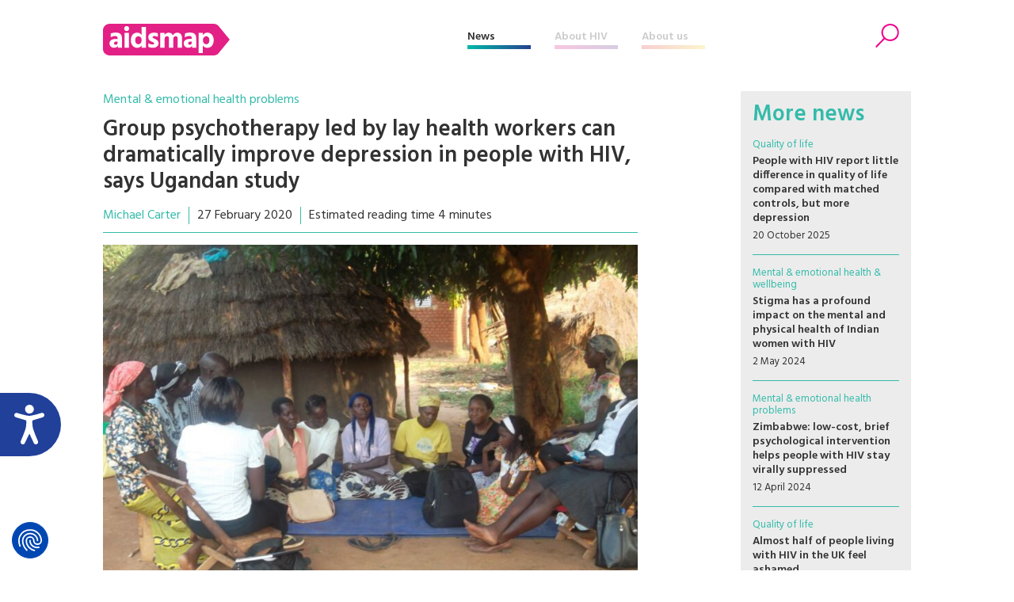

--- FILE ---
content_type: text/html; charset=UTF-8
request_url: https://www.aidsmap.com/news/feb-2020/group-psychotherapy-led-lay-health-workers-can-dramatically-improve-depression-people
body_size: 50137
content:
<!DOCTYPE html>
<html lang="en" dir="ltr" prefix="content: http://purl.org/rss/1.0/modules/content/  dc: http://purl.org/dc/terms/  foaf: http://xmlns.com/foaf/0.1/  og: http://ogp.me/ns#  rdfs: http://www.w3.org/2000/01/rdf-schema#  schema: http://schema.org/  sioc: http://rdfs.org/sioc/ns#  sioct: http://rdfs.org/sioc/types#  skos: http://www.w3.org/2004/02/skos/core#  xsd: http://www.w3.org/2001/XMLSchema# ">
  <head>


    <script>window.dataLayer = window.dataLayer || [];
      function gtag(){dataLayer.push(arguments);}
        gtag('consent', 'default', {
         'ad_storage': 'denied',
         'ad_user_data': 'denied',
         'ad_personalization': 'denied',
         'analytics_storage': 'denied',
         'functionality_storage': 'denied',
         'personalization_storage': 'denied',
         'security_storage': 'denied'
      });
    </script>


    <script src="https://consent.cookiefirst.com/sites/aidsmap.com-fb32fa3a-cc1a-47d0-bdab-49e603bf8e19/consent.js"></script>


    <!-- Google Tag Manager -->
      <script>(function(w,d,s,l,i){w[l]=w[l]||[];w[l].push({'gtm.start':
      new Date().getTime(),event:'gtm.js'});var f=d.getElementsByTagName(s)[0],
      j=d.createElement(s),dl=l!='dataLayer'?'&l='+l:'';j.async=true;j.src=
      'https://www.googletagmanager.com/gtm.js?id='+i+dl;f.parentNode.insertBefore(j,f);
      })(window,document,'script','dataLayer','GTM-NHPP62NS');</script>
    <!-- End Google Tag Manager -->



    <script src="https://www.justgiving.com/widgets/scripts/widget.js" data-version="2" data-widgetType="attachCheckout" type="text/javascript"></script>


    <script src="https://www.google.com/recaptcha/api.js" async defer></script>


    <meta charset="utf-8" />
<meta name="Generator" content="Drupal 8 (https://www.drupal.org)" />
<meta name="MobileOptimized" content="width" />
<meta name="HandheldFriendly" content="true" />
<meta name="viewport" content="width=device-width, initial-scale=1.0" />
<meta property="description" content="Group support psychological therapy led by lay health workers is effective at alleviating symptoms of major depression among HIV-positive adults, according to research conducted in rural Uganda and published in The Lancet Global Health. Rates of depression and overall function were much better among people who participated in the psychotherapy sessions compared to individuals enrolled in sessions providing general HIV information." />
<meta property="twitter:card" content="summary_large_image" />
<meta property="twitter:site" content="@aidsmap" />
<meta property="twitter:creator" content="@aidsmap" />
<meta property="twitter:img" content="https://www.aidsmap.com/sites/default/files/styles/aidsmap_social_default/public/2020-02/uganda-depression-group-2000x1300.png?itok=tf75Aana" />
<meta property="twitter:title" content="Group psychotherapy led by lay health workers can dramatically improve depression in people with HIV, says Ugandan study" />
<meta property="twitter:description" content="Group support psychological therapy led by lay health workers is effective at alleviating symptoms of major depression among HIV-positive adults, according to research conducted in rural Uganda and published in The Lancet Global Health. Rates of depression and overall function were much better among people who participated in the psychotherapy sessions compared to individuals enrolled in sessions providing general HIV information." />
<meta property="twitter:url" content="https://www.aidsmap.com/news/feb-2020/group-psychotherapy-led-lay-health-workers-can-dramatically-improve-depression-people" />
<meta property="og:title" content="Group psychotherapy led by lay health workers can dramatically improve depression in people with HIV, says Ugandan study" />
<meta property="og:description" content="Group support psychological therapy led by lay health workers is effective at alleviating symptoms of major depression among HIV-positive adults, according to research conducted in rural Uganda and published in The Lancet Global Health. Rates of depression and overall function were much better among people who participated in the psychotherapy sessions compared to individuals enrolled in sessions providing general HIV information." />
<meta property="og:type" content="article" />
<meta property="og:url" content="https://www.aidsmap.com/news/feb-2020/group-psychotherapy-led-lay-health-workers-can-dramatically-improve-depression-people" />
<meta property="og:site_name" content="aidsmap.com" />
<meta property="og:image" content="https://www.aidsmap.com/sites/default/files/styles/aidsmap_social_default/public/2020-02/uganda-depression-group-2000x1300.png?itok=tf75Aana" />
<link rel="shortcut icon" href="/themes/custom/aidsmap/favicon.ico" type="image/vnd.microsoft.icon" />
<link rel="canonical" href="https://www.aidsmap.com/news/feb-2020/group-psychotherapy-led-lay-health-workers-can-dramatically-improve-depression-people" />
<link rel="shortlink" href="https://www.aidsmap.com/node/32595" />
<link rel="revision" href="https://www.aidsmap.com/news/feb-2020/group-psychotherapy-led-lay-health-workers-can-dramatically-improve-depression-people" />

    <title>Group psychotherapy led by lay health workers can dramatically improve depression in people with HIV, says Ugandan study | aidsmap</title>
    <link rel="stylesheet" media="all" href="/sites/default/files/css/css_2_os-l44TwWUm-HBcOYcwP3cgtSE7Ww7u_ebODokdAI.css?t9jdne" />
<link rel="stylesheet" media="all" href="/sites/default/files/css/css__sePhBCxVy17L8Ck7mcOjUvNryu4VVeeuTmFWy_Lg08.css?t9jdne" />
<link rel="stylesheet" media="all" href="https://fonts.googleapis.com/css?family=Hind:300,400,500,600,700" />
<link rel="stylesheet" media="all" href="https://use.fontawesome.com/releases/v5.8.1/css/all.css" />
<link rel="stylesheet" media="print" href="/sites/default/files/css/css_Z5jMg7P_bjcW9iUzujI7oaechMyxQTUqZhHJ_aYSq04.css?t9jdne" />
<link rel="stylesheet" media="all" href="/themes/custom/aidsmap/css/aidsmap-reset.css?v=15&amp;t9jdne" />
<link rel="stylesheet" media="all" href="/themes/custom/aidsmap/css/aidsmap-screen.css?v=81&amp;t9jdne" />
<link rel="stylesheet" media="print" href="/sites/default/files/css/css_oe8pKcj9zdn9GlSnYxYyiiA4rtPdZ3R0C4hfGEB3Ofo.css?t9jdne" />

    
<!--[if lte IE 8]>
<script src="/core/assets/vendor/html5shiv/html5shiv.min.js?v=3.7.3"></script>
<![endif]-->




  </head>
  <body class="page-route-entitynodecanonical page-node-32595 page-news-feb-2020-group-psychotherapy-led-lay-health-workers-can-dramatically-improve-depression-people section-news layout-no-sidebars path-node page-node-type-news">

    <!-- Google Tag Manager (noscript) -->
      <noscript><iframe src=https://www.googletagmanager.com/ns.html?id=GTM-NHPP62NS height="0" width="0" style="display:none;visibility:hidden"></iframe></noscript>
    <!-- End Google Tag Manager (noscript) -->




        <a href="#main-content" class="visually-hidden focusable skip-link">
      Skip to main content
    </a>
    
      <div class="dialog-off-canvas-main-canvas" data-off-canvas-main-canvas>
    


<div id="page-wrapper">
  <div id="page">
    <header id="header" class="header" role="banner" aria-label="Site header">

<!--
<div class="sitewide-banner">
  <div class="sleeve">
    <p>After 37 years of pioneering health journalism, community engagement, and empowerment through information, we have now ceased operations.</p>
    <p>This website will be accessible until September 2025, with all the information being up to date as of July 2024.</p>
    <p>If you are a supplier, or another partner you can contact our legacy email address as <a href="mailto:aidsmap@outlook.com">aidsmap@outlook.com</a> with any queries.</p>
    <p>We extend our heartfelt thanks to everyone who supported our vision for a world where HIV is no longer a threat to health or happiness. Together we have made a difference.</p>
  </div>
</div>
-->


      <div class="section layout-container clearfix">
        
          <div class="clearfix region region-header">
    <div id="block-sitebranding" class="clearfix site-branding block block-system block-system-branding-block">
  
    
  
  
    <a href="/" title="Home" rel="home">
      <img src="/themes/custom/aidsmap/img/main-logo-with-strap.svg" alt="Home" />
    </a>

</div>
<nav role="navigation" aria-labelledby="block-aidsmap-main-menu-menu" id="block-aidsmap-main-menu" class="block block-menu navigation menu--main">
            
  <h2 class="visually-hidden" id="block-aidsmap-main-menu-menu">Main navigation</h2>
  

      <div class="content">
        <div class="menu-toggle" id="menu-toggle"></div>
    <div class="menu-wrap">
    
<ul class="menu menu-level-0">
  
  <li class="menu-item">
    <a href="/" data-drupal-link-system-path="&lt;front&gt;">Home</a>

        
      

<div class="menu_link_content menu-link-contentmain view-mode-default menu-dropdown menu-dropdown-0 menu-type-default">
        
  </div>
      </li>
  
  <li class="menu-item menu-item--collapsed">
    <a href="/news" data-drupal-link-system-path="node/218">News</a>

        
      

<div class="menu_link_content menu-link-contentmain view-mode-default menu-dropdown menu-dropdown-0 menu-type-default">
        
  </div>
      </li>
  
  <li class="menu-item menu-item--collapsed">
    <a href="/about-hiv" data-drupal-link-system-path="node/7">About HIV</a>

        
      

<div class="menu_link_content menu-link-contentmain view-mode-default menu-dropdown menu-dropdown-0 menu-type-default">
        
  </div>
      </li>
  
  <li class="menu-item menu-item--collapsed">
    <a href="/about-aidsmap" data-drupal-link-system-path="node/620">About us</a>

        
      

<div class="menu_link_content menu-link-contentmain view-mode-default menu-dropdown menu-dropdown-0 menu-type-default">
        
  </div>
      </li>
  
  <li class="mobile-only menu-item">
    <a href="https://checkout.justgiving.com/c99bs8ob2s">Donate</a>

        
      

<div class="menu_link_content menu-link-contentmain view-mode-default menu-dropdown menu-dropdown-0 menu-type-default">
        
  </div>
      </li>
</ul>

    </div>
  </div>
</nav>
<div id="block-header-search-form" class="block block-aidsmap-search block-header-search-form">
  
    
      <div class="content">
      <div class="search-toggle"><span>Search</span></div>
<div class="form-container">
<form method="get" action="/archive">
<div class="field-wrap field-wrap-search-input">
<div class="input-wrap">
<input type="text" name="keyword" placeholder="Enter your keywords" />
</div>
</div>
<div class="field-wrap field-wrap-search-button">
<div class="input-wrap">
<button type="submit"><span>Search</span></button>
</div>
</div>
</form>
</div>
    </div>
  </div>
<div id="block-donateblock" class="block block-search container-inline">

  <div class="donate-toggle"><button data-jg-donate-button data-linkId="c99bs8ob2s" data-marketCode="GB" data-linkType="givingCheckout"><span>Donate now</span></button></div>
<!--
  <div class="donate-toggle"><a href="https://checkout.justgiving.com/c99bs8ob2s"><span>Donate</span></a></div>
-->
  <div class="layout-container">
      <div class="form-wrap"><div class="close"></div><div class="sleeve"><form class="donate-form" data-drupal-selector="donate-form" action="/news/feb-2020/group-psychotherapy-led-lay-health-workers-can-dramatically-improve-depression-people" method="post" id="donate-form" accept-charset="UTF-8">
  <div data-drupal-selector="edit-section-1" id="edit-section-1" class="js-form-wrapper form-wrapper"><fieldset data-drupal-selector="edit-amount-option" id="edit-amount-option--wrapper" class="fieldgroup form-composite js-form-item form-item js-form-wrapper form-wrapper">
      <legend>
    <span class="fieldset-legend">Donate now</span>
  </legend>
  <div class="fieldset-wrapper">
            <div id="edit-amount-option" class="form-radios"><div class="js-form-item form-item js-form-type-radio form-type-radio js-form-item-amount-option form-item-amount-option">
        <input data-drupal-selector="edit-amount-option-5" type="radio" id="edit-amount-option-5" name="amount-option" value="5" class="form-radio" />

        <label for="edit-amount-option-5" class="option">£5</label>
      </div>
<div class="js-form-item form-item js-form-type-radio form-type-radio js-form-item-amount-option form-item-amount-option">
        <input data-drupal-selector="edit-amount-option-10" type="radio" id="edit-amount-option-10" name="amount-option" value="10" class="form-radio" />

        <label for="edit-amount-option-10" class="option">£10</label>
      </div>
<div class="js-form-item form-item js-form-type-radio form-type-radio js-form-item-amount-option form-item-amount-option">
        <input data-drupal-selector="edit-amount-option-35" type="radio" id="edit-amount-option-35" name="amount-option" value="35" checked="checked" class="form-radio" />

        <label for="edit-amount-option-35" class="option">£35</label>
      </div>
</div>

          </div>
</fieldset>
<div class="js-form-item form-item js-form-type-textfield form-type-textfield js-form-item-amount form-item-amount">
      <label for="edit-amount">Other amount</label>
        <input data-drupal-selector="edit-amount" type="text" id="edit-amount" name="amount" value="" size="64" maxlength="64" placeholder="Other amount" class="form-text" />

        </div>
<div class="js-form-item form-item js-form-type-textfield form-type-textfield js-form-item-name form-item-name">
      <label for="edit-name">Name</label>
        <input data-drupal-selector="edit-name" type="text" id="edit-name" name="name" value="" size="64" maxlength="64" class="form-text" />

        </div>
<div class="js-form-item form-item js-form-type-textfield form-type-textfield js-form-item-email form-item-email">
      <label for="edit-email">Email</label>
        <input data-drupal-selector="edit-email" type="text" id="edit-email" name="email" value="" size="60" maxlength="128" class="form-text" />

        </div>
<p class="gift-aid-call-to-action">With Gift Aid, your generous donation of £<span>10</span> would be worth £<span>12.50</span> at no extra cost to you.</p><div class="js-form-item form-item js-form-type-checkbox form-type-checkbox js-form-item-mc-gift-aid form-item-mc-gift-aid">
        <input data-drupal-selector="edit-mc-gift-aid" type="checkbox" id="edit-mc-gift-aid" name="MC_gift_aid" value="1" class="form-checkbox" />

        <label for="edit-mc-gift-aid" class="option">Yes, I want to Gift Aid any donations made to NAM now, in the future and in the past four years</label>
      </div>
<p class="gift-aid-declaration">I am a UK taxpayer and I understand that if I pay less Income and /or Capital Gains Tax than the amount of Gift Aid claimed on all my donations in the relevant tax year, it is my responsibility to pay any difference.</p><input data-drupal-selector="edit-submit" type="submit" id="edit-submit" name="op" value="Continue to Worldpay" class="button js-form-submit form-submit" />
</div>
<input data-drupal-selector="edit-instid" type="hidden" name="instId" value="39437" />
<input data-drupal-selector="edit-currency" type="hidden" name="currency" value="GBP" />
<input data-drupal-selector="edit-desc" type="hidden" name="desc" value="NAM Donation" />
<input data-drupal-selector="edit-cartid" type="hidden" name="cartId" value="NAM Donation" />
<input data-drupal-selector="edit-mc-callback" type="hidden" name="MC_callback" value="https://www.aidsmap.com/donate/thanks/redirect" />
<div data-drupal-selector="edit-section-2" id="edit-section-2" class="js-form-wrapper form-wrapper"><div class="quote"><p>In our 35th year we’re asking people to donate £35 – that’s just £1 for every year we’ve been providing life-changing information. Any donation you make helps us continue our work towards a world where HIV is no longer a threat to health or happiness.</p>
<ul>
<li>£5 allows us to reach millions of people globally with accurate and reliable resources about HIV prevention and treatment.</li>
<li>£10 helps us produce news and bulletins on the latest developments in HIV for healthcare staff around the world.</li>
<li>£35 means we can empower more people living with HIV to challenge stigma with our information workshops, videos and broadcasts.</li>
</ul></div></div>
<input autocomplete="off" data-drupal-selector="form-irvktnpsnymtl-jmknr3rc6dnbplqsvilvqqczkfhf8" type="hidden" name="form_build_id" value="form-iRvktnPSNymTL-jMknR3rC6dNBpLQSvIlvQQCZkFHf8" />
<input data-drupal-selector="edit-donate-form" type="hidden" name="form_id" value="donate_form" />

</form>
</div></div>
    </div>
</div>

  </div>

        
      </div>
    </header>
            <div id="main-wrapper" class="layout-main-wrapper layout-container clearfix ">
      <div id="main" class="layout-main clearfix">
        
        <main id="content" class="column main-content" role="main">
          <section class="section">
            <a id="main-content" tabindex="-1"></a>
              <div class="region region-content">
    <div id="block-aidsmap-page-title" class="block block-core block-page-title-block">
  
    
      <div class="content">
      


  <div class="slug"><a href="/archive/news-all/health-problems-ageing/mental-emotional-health-problems">Mental &amp; emotional health problems</a></div>


  <h1 class="page-title"><span class="field field--name-title field--type-string field--label-hidden">Group psychotherapy led by lay health workers can dramatically improve depression in people with HIV, says Ugandan study</span>
</h1>

  



    </div>
  </div>
<div id="block-aidsmap-local-tasks" class="block block-core block-local-tasks-block">
  
    
        <nav class="tabs" role="navigation" aria-label="Tabs">
        <h2 class="visually-hidden">Primary tabs</h2>
  <ul class="tabs primary"><li class="is-active"><a href="/news/feb-2020/group-psychotherapy-led-lay-health-workers-can-dramatically-improve-depression-people" data-drupal-link-system-path="node/32595" class="is-active">View<span class="visually-hidden">(active tab)</span></a></li>
<li><a href="/node/32595/preview" data-drupal-link-system-path="node/32595/preview">Preview</a></li>
</ul>

    </nav>
  </div>
<div data-drupal-messages-fallback class="hidden"></div>
<div id="block-aidsmap-content" class="block block-system block-system-main-block">
  
    
      <div class="content">
      
<article data-history-node-id="32595" role="article" about="/news/feb-2020/group-psychotherapy-led-lay-health-workers-can-dramatically-improve-depression-people" class="node node--type-news node--view-mode-full clearfix">
  <header>
    
          
      </header>
  <div class="node__content clearfix">
    
<div  class="article-meta-data">
      
      <div class="field field--name-field-author field--type-entity-reference field--label-hidden field-items">
              <div class="field-item"><a href="/archive/author/michael-carter">Michael Carter</a></div>
          </div>
  
            <div class="field field--name-field-publish-date field--type-datetime field--label-hidden field-item"><time datetime="2020-02-27T06:00:12Z" class="datetime">27 February 2020</time>
</div>
      
            <div class="field field--name-field-reading-time field--type-boolean field--label-hidden field-item">Estimated reading time 4 minutes</div>
      
  </div>
            <div class="field field--name-field-image field--type-image field--label-hidden field-item">  <div class="image-wrap">
<img src="/sites/default/files/styles/aidsmap_medium_crop/public/2020-02/uganda-depression-group-2000x1300.png?itok=vuEOp9Tf" width="1000" height="650" alt="" title="Lay health workers in Uganda being trained to provide group psychotherapy. Image credit: Etheldreda Nakimuli-Mpungu / MQ Mental Health" typeof="foaf:Image" class="image-style-aidsmap-medium-crop" />
</div>
<div class="caption">Lay health workers in Uganda being trained to provide group psychotherapy. Image credit: Etheldreda Nakimuli-Mpungu / MQ Mental Health</div>


</div>
      
            <div class="clearfix text-formatted field field--name-body field--type-text-with-summary field--label-hidden field-item"><p>Group support psychological therapy led by lay health workers is effective at alleviating symptoms of major depression among HIV-positive adults, according to research conducted in rural Uganda and published in <em>The Lancet Global Health</em>. Rates of depression and overall function were much better among people who participated in the psychotherapy sessions compared to individuals enrolled in sessions providing general HIV information.</p>

<p>Moreover, group psychotherapy had benefits in terms of symptoms of post-traumatic stress disorder (PTSD), hazardous alcohol consumption, suicide risk, self-esteem and HIV-related stigma. The intervention was also calculated to be highly cost-effective.</p>

<p>“Study findings indicate that it is possible to overcome barriers of poverty, remoteness, mental health stigma, and cultural ignorance to provide a comprehensive HIV care model to people living with HIV in rural areas,” comment the investigators. “Lay health workers delivering group support psychotherapy for depression care within routine primary care in a low-resource setting might have the potential to accelerate attainment of the UNAIDS 90-90-90 targets.”</p>

<div><div class="embed-glossary-wrap">
<h3><a href="/about-hiv/glossary">Glossary</a></h3>
<div class="embed-glossary-item">
<h4><a href="/about-hiv/glossary?term=">depression</a></h4>
<div class="definition"><p>A mental health problem causing long-lasting low mood that interferes with everyday life.</p><p></p>
</div>
</div>
<div class="embed-glossary-item">
<h4><a href="/about-hiv/glossary?term=">middle income countries</a></h4>
<div class="definition"><p>The World Bank classifies countries according to their income: low, lower-middle, upper-middle and high. There are around 50 lower-middle income countries (mostly in Africa and Asia) and around 60 upper-middle income countries (in Africa, Eastern Europe, Asia, Latin America and the Caribbean).</p>
</div>
</div>
<div class="embed-glossary-item">
<h4><a href="/about-hiv/glossary?term=">stigma</a></h4>
<div class="definition"><p>Social attitudes that suggest that having a particular illness or being in a particular situation is something to be ashamed of. Stigma can be questioned and challenged.</p><p></p>
</div>
</div>
<div class="embed-glossary-item">
<h4><a href="/about-hiv/glossary?term=">cost-effective</a></h4>
<div class="definition"><p>Cost-effectiveness analyses compare the financial cost of providing health interventions with their health benefit in order to assess whether interventions provide value for money. As well as the cost of providing medical care now, analyses may take into account savings on future health spending (because a person’s health has improved) and the economic contribution a healthy person could make to society.</p><p></p>
</div>
</div>
<div class="embed-glossary-item">
<h4><a href="/about-hiv/glossary?term=">low income countries</a></h4>
<div class="definition"><p>The World Bank classifies countries according to their income: low, lower-middle, upper-middle and high. While the majority of the approximately 30 countries that are ranked as low income are in sub-Saharan Africa, many African countries including Kenya, Nigeria, South Africa and Zambia are in the middle-income brackets. </p>
</div>
</div>
</div></div><p>The prevalence of depression and other mental health disorders among people living with HIV in sub-Saharan Africa is estimated between 13 and 78%, far higher than rates observed in the general population. HIV treatment programmes in the region do not generally include mental health screening. For low- and middle-income countries, the World Health Organization recommends talking therapies as first-line therapy for depression. However, there is a lack of information on their effectiveness and cost-effectiveness for people with HIV.</p>

<p>Dr Etheldreda Nakimuli-Mpungu of Makerere University, Kampala and colleagues wanted to see if group psychotherapy sessions led by lay health workers were an effective treatment for depression in HIV-positive adults with mild to moderate depression.</p>

<p>They therefore designed a study involving 1140 individuals receiving HIV care, who were clinically depressed, at 30 health centres in rural northern Uganda, a post-conflict zone. Half were randomised to receive culturally appropriate group psychotherapy, the others participated in group sessions providing general HIV information.</p>

<div><div class="styled-link-wrap">
<a class="styled-link styled-link-about-hiv" href="/archive/about-hiv/health-problems-ageing/mental-emotional-health-problems">Find out more in our About HIV pages</a>
</div></div><p>The group psychotherapy was based on the principles of the cognitive behaviour theory, social learning theory and the sustainable livelihoods framework. Two sessions focused on income-generating skills.</p>

<p>The primary outcomes were rates of major depression and overall function (ability to perform various tasks) six months after the completion of the intervention. Other outcomes included symptoms of PTSD, excess alcohol consumption, suicide risk, adherence to antiretroviral therapy and the cost-effectiveness of the intervention.</p>

<p>The intervention consisted of eight weekly sessions led by a trained lay (or non-professional) healthcare worker. Recruitment took place in late 2016.</p>

<blockquote>
<p>"The intervention provided skills to address major risk factors for depression, including stigma, discrimination and poverty."</p>
</blockquote>

<div><div class="styled-link-wrap">
<a class="styled-link" href="/archive?content-type%5B0%5D=news&amp;content-type%5B1%5D=editors-picks&amp;country%5B0%5D=12089">More news from Uganda</a>
</div></div><p>The participants were evenly split between men and women, mostly with primary school education (86%), predominantly peasant farmers (55%) or not employed (36%), with an undetectable viral load (88%). Three-quarters had symptoms of PTSD.</p>

<p>Assessment six months after the completion of the intervention showed that only two participants in the psychotherapy group (&lt; 1%) had a major depression compared to 28% of individuals in the general HIV education group, a highly significant difference (p &lt; 0.001).</p>

<p>Average overall functioning scores were also much higher for the group psychotherapy participants than the general HIV education group (9.85 vs 6.82, p &lt; 0.001).</p>

<p>In addition, group psychotherapy had benefits in terms of lower rates of PTSD symptoms (&lt; 1% vs 20%, p = 0.004), suicide risk (&lt; 1% vs 12%, p = 0.001), as well as social support, HIV stigma, and self-esteem. </p>

<p>There were two suicides in each group.</p>

<p>The benefits associated with group psychotherapy were sustained through to 12 months of follow-up. The greatest impact was seen in male participants.</p>

<p>The investigators believe there are several reasons why group psychotherapy had such positive results. These include the inclusion of components dealing with learning to seek emotional and social support, positive coping skills and income generating skills. These are “active” skills that can provide a buffer against depression. The intervention provided skills to address major risk factors for depression, including stigma, discrimination and poverty.</p>

<p>People living with HIV and depression were actively involved in the development of the intervention, thereby ensuring it was culturally sensitive.</p>

<p>Benefits of group psychotherapy are also likely to have included catharsis, altruism and socialisation, suggest the investigators.</p>

<p>The cost of the intervention was calculated at $13 per disability-adjusted life-year adjusted, which would be highly cost-effective for a low-income country such as Uganda. Given the shortage of trained mental health specialists in low-income countries, shifting tasks to lay health workers is a more sustainable approach.</p>

<p>“Integrating group support psychotherapy into existing HIV service delivery platforms is an important step in helping treat and manage mild to moderate major depression in this population,” conclude the authors.</p>

<p>In an accompanying editorial comment, Dr Eirini Karyotaki and Dr John Naslund suggest the study adds “compelling evidence” of the cost-effectiveness of treating depression among people living with HIV in low- and middle-income countries. They conclude: “These findings open new research avenues for mental health care of people living with HIV, and to addressing the major challenges posed by comorbid depression with HIV for individuals in society, especially in low- and middle-income countries where speciality mental health providers are scarce.”</p></div>
      
  <div class="clearfix text-formatted field field--name-field-references field--type-text-long field--label-above">
    <div class="field-label">References</div>
              <div class="field-item"><p>Nakimuli-Mpungu E et al. <em><a href="https://www.thelancet.com/journals/langlo/article/PIIS2214-109X(19)30548-0/fulltext">Effectiveness and cost-effectiveness of group support psychotherapy delivered by trained lay health workers for depression treatment among people with HIV in Uganda: a cluster-randomised trial. </a></em>Lancet Global Health, 8: e387-98, 2020 (open access).</p>

<p><a href="https://doi.org/10.1016/s2214-109x(19)30548-0">https://doi.org/10.1016/s2214-109x(19)30548-0</a></p>

<p>Karyotaki E &amp; Naslund JA. <a href="https://www.thelancet.com/journals/langlo/article/PIIS2214-109X(20)30010-3/fulltext#articleInformation"><em>Task-shifted psychotherapy for depression in people living with HIV.</em></a> Lancet Global Health, 8: e314-315, 2020 (open access).</p>

<p><a href="https://doi.org/10.1016/S2214-109X(20)30010-3">https://doi.org/10.1016/S2214-109X(20)30010-3</a></p></div>
          </div>

  </div>
</article>

    </div>
  </div>

  </div>

            <div class="main-content-footer">
              <div class="region region-content-footer">
    <div id="block-articlefooterblock" class="block block-aidsmap-custom-blocks block-article-footer-block">
  
    
      <div class="content">
      
  <div class="field field--name-field-topics field--type-entity-reference field--label-above">
    <div class="field-label">Related topics</div>
          <div class="field-items">
              <div class="field-item"><a href="/archive/news-all/health-problems-ageing/mental-emotional-health-problems" hreflang="en">Mental &amp; emotional health problems</a></div>
          <div class="field-item"><a href="/archive/news-all/health-services-systems/task-shifting" hreflang="en">Task shifting</a></div>
              </div>
      </div>

<div class="article-social-links">
<div class="item social-intent facebook circle"><a href="https://www.facebook.com/sharer.php?u=https%3A%2F%2Fwww.aidsmap.com%2Fnews%2Ffeb-2020%2Fgroup-psychotherapy-led-lay-health-workers-can-dramatically-improve-depression-people" data-network="facebook"><span>Facebook</span></a></div>
<div class="item social-intent twitter circle"><a href="https://twitter.com/intent/tweet?url=https%3A%2F%2Fwww.aidsmap.com%2Fnews%2Ffeb-2020%2Fgroup-psychotherapy-led-lay-health-workers-can-dramatically-improve-depression-people&amp;text=Group+support+psychological+therapy+led+by+lay+health+workers+is+effective+at+alleviating+symptoms+of+major+depression+among+HIV-positive+adults%2C+according+to+research+conducted+in+rural+Uganda+and+published+in+The+Lancet+Global+Health.+Rates+of+depression+and+overall+function+were+much+better+among+people+who+participated+in+the+psychotherapy+sessions+compared+to+individuals+enrolled+in+sessions+providing+general+HIV+information." data-network="twitter"><span>Twitter</span></a></div>
<div class="item social-intent linkedin circle"><a href="https://www.linkedin.com/shareArticle?url=https%3A%2F%2Fwww.aidsmap.com%2Fnews%2Ffeb-2020%2Fgroup-psychotherapy-led-lay-health-workers-can-dramatically-improve-depression-people&amp;mini=true" data-network="linkedin"><span>LinkedIn</span></a></div>
<div class="item print circle"><a href="#" class="print-page"><span>Print</span></a></div>
</div>
    </div>
  </div>

  </div>

            </div>
          </section>
        </main>
                  <div id="sidebar" class="column sidebar">
            <aside class="section" role="complementary">
                <div class="region region-sidebar">
    <div class="views-element-container sidebar-standard-block sidebar-news-block block block-views block-views-blocknews-news-sidebar-block" id="block-views-block-news-news-sidebar-block">
  
      <h3>More news</h3>
    
      <div class="content">
      <div><div class="sidebar-news-wrap view view-news view-id-news view-display-id-news_sidebar_block js-view-dom-id-c8bf6593cec37677134b25a8ada2878111df5a6ddcc904ed658a3afc1a11de52">
  
    
      
      <div class="view-content">
      
  

  
  <div class="sidebar-news-item views-row"><div class="content-wrap">
  <div class="topic slug"><a href="/archive/news-all/healthy-living/quality-life">Quality of life</a></div>
  <h4><a href="/news/oct-2025/people-hiv-report-little-difference-quality-life-compared-matched-controls-more" hreflang="en">People with HIV report little difference in quality of life compared with matched controls, but more depression</a></h4>
  <div class="meta-wrap">
        <div class="meta-item"><time datetime="00Z" class="datetime">20 October 2025</time>
</div>
  </div>
</div></div>

  

  

  
  <div class="sidebar-news-item views-row"><div class="content-wrap">
  <div class="topic slug"><a href="/archive/news-all/healthy-living/mental-emotional-health-wellbeing">Mental &amp; emotional health &amp; wellbeing</a></div>
  <h4><a href="/news/may-2024/stigma-has-profound-impact-mental-and-physical-health-indian-women-hiv" hreflang="en">Stigma has a profound impact on the mental and physical health of Indian women with HIV</a></h4>
  <div class="meta-wrap">
        <div class="meta-item"><time datetime="00Z" class="datetime">2 May 2024</time>
</div>
  </div>
</div></div>

  

  

  
  <div class="sidebar-news-item views-row"><div class="content-wrap">
  <div class="topic slug"><a href="/archive/news-all/health-problems-ageing/mental-emotional-health-problems">Mental &amp; emotional health problems</a></div>
  <h4><a href="/news/apr-2024/zimbabwe-low-cost-brief-psychological-intervention-helps-people-hiv-stay-virally" hreflang="en">Zimbabwe: low-cost, brief psychological intervention helps people with HIV stay virally suppressed</a></h4>
  <div class="meta-wrap">
        <div class="meta-item"><time datetime="00Z" class="datetime">12 April 2024</time>
</div>
  </div>
</div></div>

  

  

  
  <div class="sidebar-news-item views-row"><div class="content-wrap">
  <div class="topic slug"><a href="/archive/news-all/healthy-living/quality-life">Quality of life</a></div>
  <h4><a href="/news/jan-2024/almost-half-people-living-hiv-uk-feel-ashamed" hreflang="en">Almost half of people living with HIV in the UK feel ashamed</a></h4>
  <div class="meta-wrap">
        <div class="meta-item"><time datetime="38Z" class="datetime">12 January 2024</time>
</div>
  </div>
</div></div>

  

  

  
  <div class="sidebar-news-item views-row"><div class="content-wrap">
  <div class="topic slug"><a href="/archive/news-all/health-problems-ageing/mental-emotional-health-problems">Mental &amp; emotional health problems</a></div>
  <h4><a href="/news/nov-2023/suicide-rate-has-fallen-catalans-hiv-still-higher-general-population" hreflang="en">Suicide rate has fallen in Catalans with HIV – but is still higher than in the general population</a></h4>
  <div class="meta-wrap">
        <div class="meta-item"><time datetime="00Z" class="datetime">8 November 2023</time>
</div>
  </div>
</div></div>

  


    </div>
  
            <div class="view-footer">
      
    </div>
    </div>
</div>

    </div>
  </div>
<div class="views-element-container sidebar-standard-block sidebar-aggregator-block block block-views block-views-blockaggregator-aggregator-sidebar-block" id="block-views-block-aggregator-aggregator-sidebar-block">
  
      <h3>Editors’ picks from other sources</h3>
    
      <div class="content">
      <div><div class="aggregator-wrap sidebar-news-wrap view view-aggregator view-id-aggregator view-display-id-aggregator_sidebar_block js-view-dom-id-c835bbe468a9280067b64687b65b8f366e0c173542505543271048aa9e53d01a">
  
    
      
      <div class="view-content">
      
  

  
  <div class="aggregator-item sidebar-news-item views-row"><div class="content-wrap">
  <div class="topic slug"><a href="/archive/editors-picks/health-problems-ageing/mental-emotional-health-problems">Mental &amp; emotional health problems</a></div>
  <h4><a href="https://www.physiciansweekly.com/prevalence-of-mental-health-disorders-and-their-associated-risk-factors-among-people-living-with-hiv-in-rwanda-a-cross-sectional-study/">Prevalence of Mental Health Disorders and Their Associated Risk Factors Among People Living with HIV in Rwanda: A Cross-Sectional Study</a></h4>
  <div class="excerpt">This study investigated&nbsp;the prevalence and identify the risk factors associated with mental health disorders among this population in Rwanda.&nbsp;The results demonstrate underdiagnosis and undertreatment of mental health disorders among Rwandan People Living with HIV.
</div>
  <div class="meta-wrap">

          <div class="meta-item">Physician's Weekly</div>
    
    <div class="meta-item"><time datetime="02Z" class="datetime">13 May 24</time>
</div>
  </div>
</div></div>

  

  

  
  <div class="aggregator-item sidebar-news-item views-row"><div class="content-wrap">
  <div class="topic slug"><a href="/archive/editors-picks/prep/prep-programmes-uptake">PrEP programmes &amp; uptake</a></div>
  <h4><a href="https://news.google.com/rss/articles/CBMiRWh0dHBzOi8vd3d3LnRoZWJvZHlwcm8uY29tL2FydGljbGUvYXVzdHJhbGlhLXByZXAtaGVhbHRoLWltcGFjdC10d2loctIBAA?oc=5">Research Explores Anxiety and Depression Trends in Australians Who Take PrEP</a></h4>
  <div class="excerpt">Pre-exposure prophylaxis (PrEP) users—especially people who start PrEP but then stop—can often benefit from the receipt of anxiety and depression screenings, according to researchers in Australia.
</div>
  <div class="meta-wrap">

          <div class="meta-item">TheBodyPro</div>
    
    <div class="meta-item"><time datetime="14Z" class="datetime">10 Nov 23</time>
</div>
  </div>
</div></div>

  

  

  
  <div class="aggregator-item sidebar-news-item views-row"><div class="content-wrap">
  <div class="topic slug"><a href="/archive/editors-picks/hiv-treatment/adherence">Adherence</a></div>
  <h4><a href="https://medicalxpress.com/news/2023-11-kenya-emotional-violence-mental-health.html">In Kenya, emotional violence, mental health found as key obstacles to lifesaving HIV treatments for young females</a></h4>
  <div class="excerpt">In sub-Saharan Africa, where HIV/AIDS is a leading cause of death for adolescent girls and young women, antiretroviral therapy (ART) treatments are critical to saving lives and preventing the disease from spreading. Yet many HIV-positive teenage girls and young women don't stick with these life-saving treatments.
</div>
  <div class="meta-wrap">

          <div class="meta-item">Medical Xpress</div>
    
    <div class="meta-item"><time datetime="07Z" class="datetime">8 Nov 23</time>
</div>
  </div>
</div></div>

  

  

  
  <div class="aggregator-item sidebar-news-item views-row"><div class="content-wrap">
  <div class="topic slug"><a href="/archive/editors-picks/transmission-prevention/hiv-prevention-policy">HIV prevention policy</a></div>
  <h4><a href="https://bhekisisa.org/health-news-south-africa/2023-10-31-making-the-case-why-poor-mental-health-flags-the-need-for-hiv-testing/">Making the case: Why poor mental health flags the need for HIV testing</a></h4>
  <div class="excerpt">To help South Africa wipe out HIV by 2030, the country focuses on getting people who have a big chance of getting or spreading HIV access to testing and treatment. Researchers say that people with serious mental illnesses should be added to the list of these key populations in South Africa.
</div>
  <div class="meta-wrap">

          <div class="meta-item">Bhekisisa</div>
    
    <div class="meta-item"><time datetime="42Z" class="datetime">31 Oct 23</time>
</div>
  </div>
</div></div>

  

  

  
  <div class="aggregator-item sidebar-news-item views-row"><div class="content-wrap">
  <div class="topic slug"><a href="/archive/editors-picks/healthy-living/mental-emotional-health-wellbeing">Mental &amp; emotional health &amp; wellbeing</a></div>
  <h4><a href="https://www.infectiousdiseaseadvisor.com/home/topics/hiv-aids/prep-adherence-and-depression-screening-in-lgbtq-communities/">PrEP Adherence and Depression Screening in LGBTQ+ Communities</a></h4>
  <div class="excerpt">A visit to a sexual health community clinic may be the best place to screen LGBTQ+ patients for depression. In a quality improvement project, the rate of depression screening for LGBTQ+ patients increased 3-fold after the implementation of this program in Austin and Dallas, Texas.
</div>
  <div class="meta-wrap">

          <div class="meta-item">Infectious Disease Advisor</div>
    
    <div class="meta-item"><time datetime="36Z" class="datetime">24 Oct 23</time>
</div>
  </div>
</div></div>

  


    </div>
  
            <div class="view-footer">
      <div class="styled-link-wrap"><a href="/archive?content-type[]=editors-picks&amp;topic[]=155" class="styled-link styled-link-aggregator">More editors' picks</a></div>
    </div>
    </div>
</div>

    </div>
  </div>

  </div>

            </aside>
          </div>
              </div>
    </div>
        <footer class="site-footer" id="footer">
      <div class="layout-container">
                  <div class="site-footer__top clearfix">
              <div class="region region-footer">
    <div id="block-footeraboutblock" class="about-us footer-block block block-aidsmap-core block-footer-about-block">
  
      <h3>About us</h3>
    
      <div class="content">
      <div class="about"><p>Our information is intended to support, rather than replace, consultation with a healthcare professional.</p>

<p>Talk to your doctor or another member of your healthcare team for advice tailored to your situation.</p>
</div>
    </div>
  </div>
<div id="block-footersocialblock" class="connect-with-us footer-block block block-aidsmap-core block-footer-social-block">
  
      <h3>Connect with us</h3>
    
      <div class="content">
      <ul class="social-links">
<li class="social-link-twitter"><a href="https://twitter.com/aidsmap" class="fab fa-twitter"><span>Twitter</span></a></li>
<li class="social-link-bluesky"><a href="https://bsky.app/profile/aidsmap.bsky.social" class="fab fa-bluesky"><span>Bluesky</span></a></li>
<li class="social-link-facebook"><a href="http://www.facebook.com/pages/NAM-the-HIVAIDS-information-charity/99971718192" class="fab fa-facebook"><span>Facebook</span></a></li>
<li class="social-link-youtube"><a href="https://www.youtube.com/channel/UCpqDe1I_t1oV_j67U0HT2bg" class="fab fa-youtube"><span>YouTube</span></a></li>
<li class="social-link-instagram"><a href="https://www.instagram.com/nam_aidsmap" class="fab fa-instagram"><span>Instagram</span></a></li>
</ul>
    </div>
  </div>
<nav role="navigation" aria-labelledby="block-thtlinks-menu" id="block-thtlinks" class="block block-menu navigation menu--tht-links">
      
  <h2 id="block-thtlinks-menu">Links</h2>
  

      <div class="content">
        <div class="menu-toggle-target menu-toggle-target-show" id="show-block-thtlinks"></div>
    <div class="menu-toggle-target" id="hide-block-thtlinks"></div>
    <a class="menu-toggle" href="#show-block-thtlinks">Show &mdash; Links</a>
    <a class="menu-toggle menu-toggle--hide" href="#hide-block-thtlinks">Hide &mdash; Links</a>
    
              <ul data-region="footer" class="clearfix menu">
                    <li class="menu-item">
        <a href="/about-us/contact-us" data-drupal-link-system-path="node/695">Contact us</a>
              </li>
                <li class="menu-item">
        <a href="https://www.tht.org.uk/speak-to-somebody">THT Direct Helpline</a>
              </li>
                <li class="menu-item">
        <a href="https://www.aidsmap.com/subscribe-email-bulletins">Subscribe to email bulletins</a>
              </li>
        </ul>
  


  </div>
</nav>
<div id="block-footersupportblock" class="support-us footer-block block block-aidsmap-core block-footer-support-block">
  
    
      <div class="content">
      <div><button data-jg-donate-button data-linkId="c99bs8ob2s" data-marketCode="GB" data-linkType="givingCheckout" class="styled-link styled-link-footer">Donate now</button></div>
    </div>
  </div>
<div id="block-footeraffiliatesites" class="affiliate-sites block block-block-content block-block-content4c6061a6-1580-465a-b8a1-03d284b0df7b">
  
    
      <div class="content">
      
    </div>
  </div>
<div id="block-disclaimer" class="disclaimer block block-block-content block-block-content089fc19f-98a1-41a4-ad81-e57d9a811ba7">
  
    
      <div class="content">
      
            <div class="clearfix text-formatted field field--name-body field--type-text-with-summary field--label-hidden field-item"><p> </p>

<p>aidsmap (previously known as NAM aidsmap) is now hosted by Terrence Higgins Trust, an HIV charity based in the United Kingdom.</p>

<p> </p>

<p>Copyright 2026 © Terrence Higgins Trust is a registered charity in England and Wales (reg. no. 288527) Company reg. no. 1778149 and a registered charity in Scotland (reg. no. SC039986). Registered office: 437 &amp; 439 Caledonian Road, London, N7 9BG.</p></div>
      
    </div>
  </div>
<nav role="navigation" aria-labelledby="block-aidsmap-footer-menu" id="block-aidsmap-footer" class="block block-menu navigation menu--footer">
            
  <h2 class="visually-hidden" id="block-aidsmap-footer-menu">Footer menu</h2>
  

      <div class="content">
        <div class="menu-toggle-target menu-toggle-target-show" id="show-block-aidsmap-footer"></div>
    <div class="menu-toggle-target" id="hide-block-aidsmap-footer"></div>
    <a class="menu-toggle" href="#show-block-aidsmap-footer">Show &mdash; Footer menu</a>
    <a class="menu-toggle menu-toggle--hide" href="#hide-block-aidsmap-footer">Hide &mdash; Footer menu</a>
    
              <ul data-region="footer" class="clearfix menu">
                    <li class="menu-item">
        <a href="https://www.tht.org.uk/accessibility">Accessibility</a>
              </li>
                <li class="menu-item">
        <a href="https://www.tht.org.uk/reporting-compliment-complaint-or-concern">Compliment, complaint or concern</a>
              </li>
                <li class="menu-item">
        <a href="https://www.tht.org.uk/is">Our information</a>
              </li>
                <li class="menu-item">
        <a href="https://www.tht.org.uk/privacy-policy-and-cookies">Privacy &amp; cookies</a>
              </li>
                <li class="menu-item">
        <a href="https://www.tht.org.uk/terms-and-conditions">Terms of use</a>
              </li>
                <li class="menu-item">
        <a href="https://www.tht.org.uk">Terrence Higgins Trust</a>
              </li>
        </ul>
  


  </div>
</nav>

  </div>

          </div>
              </div>
    </footer>
  </div>
</div>

  </div>

    
    <script src="/core/assets/vendor/jquery/jquery.min.js?v=3.2.1"></script>
<script src="/core/assets/vendor/jquery/jquery-extend-3.4.0.js?v=3.2.1"></script>
<script src="/core/assets/vendor/jquery.ui/ui/data-min.js?v=1.12.1"></script>
<script src="/core/assets/vendor/jquery.ui/ui/disable-selection-min.js?v=1.12.1"></script>
<script src="/core/assets/vendor/jquery.ui/ui/form-min.js?v=1.12.1"></script>
<script src="/core/assets/vendor/jquery.ui/ui/labels-min.js?v=1.12.1"></script>
<script src="/core/assets/vendor/jquery.ui/ui/jquery-1-7-min.js?v=1.12.1"></script>
<script src="/core/assets/vendor/jquery.ui/ui/scroll-parent-min.js?v=1.12.1"></script>
<script src="/core/assets/vendor/jquery.ui/ui/tabbable-min.js?v=1.12.1"></script>
<script src="/core/assets/vendor/jquery.ui/ui/unique-id-min.js?v=1.12.1"></script>
<script src="/core/assets/vendor/jquery.ui/ui/version-min.js?v=1.12.1"></script>
<script src="/core/assets/vendor/jquery.ui/ui/focusable-min.js?v=1.12.1"></script>
<script src="/core/assets/vendor/jquery.ui/ui/ie-min.js?v=1.12.1"></script>
<script src="/core/assets/vendor/jquery.ui/ui/keycode-min.js?v=1.12.1"></script>
<script src="/core/assets/vendor/jquery.ui/ui/plugin-min.js?v=1.12.1"></script>
<script src="/core/assets/vendor/jquery.ui/ui/safe-active-element-min.js?v=1.12.1"></script>
<script src="/core/assets/vendor/jquery.ui/ui/safe-blur-min.js?v=1.12.1"></script>
<script src="/core/assets/vendor/jquery.ui/ui/widget-min.js?v=1.12.1"></script>
<script src="/core/assets/vendor/jquery.ui/ui/widgets/mouse-min.js?v=1.12.1"></script>
<script src="/core/assets/vendor/jquery.ui/ui/widgets/draggable-min.js?v=1.12.1"></script>
<script src="/core/assets/vendor/jquery.ui/ui/widgets/droppable-min.js?v=1.12.1"></script>
<script src="/core/assets/vendor/jquery.ui/ui/widgets/datepicker-min.js?v=1.12.1"></script>
<script src="/themes/custom/aidsmap/js/js.cookie.js?v=8&amp;v=1.x"></script>
<script src="/themes/custom/aidsmap/js/jQuery.touchSwipe.min.js?v=19&amp;v=1.x"></script>
<script src="/themes/custom/aidsmap/js/hammer.js?v=8&amp;v=1.x"></script>
<script src="/themes/custom/aidsmap/js/js.cycle.js?v=8&amp;v=1.x"></script>
<script src="/themes/custom/aidsmap/js/aidsmap.js?v=62&amp;v=1.x"></script>

  </body>
</html>
